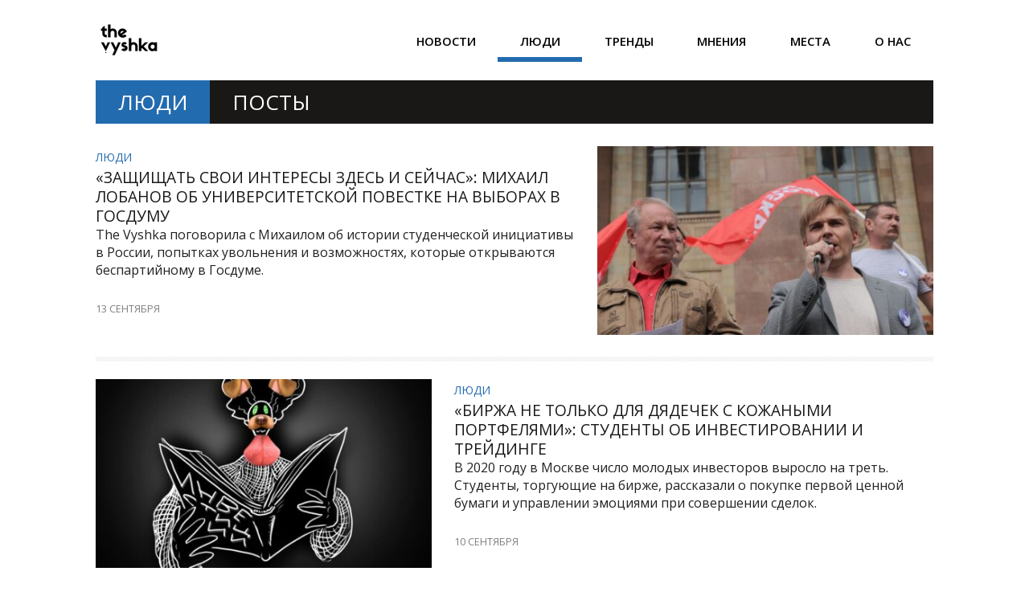

--- FILE ---
content_type: text/html; charset=UTF-8
request_url: https://thevyshka.ru/cat/people/page/4/
body_size: 10995
content:
<!DOCTYPE html>
<!--[if lt IE 7]> <html class="lt-ie9 lt-ie8 lt-ie7" lang="ru-RU"> <![endif]-->
<!--[if IE 7]>    <html class="lt-ie9 lt-ie8" lang="ru-RU"> <![endif]-->
<!--[if IE 8]>    <html class="lt-ie9" lang="ru-RU"> <![endif]-->
<!--[if gt IE 8]><!--> <html lang="ru-RU"> <!--<![endif]-->
<head>
<meta http-equiv="content-type" content="text/html; charset=UTF-8">
<meta charset="UTF-8">
<meta name="viewport" content="width=device-width, initial-scale=1">

<link rel="profile" href="https://gmpg.org/xfn/11">

<link rel="pingback" href="https://thevyshka.ru/xmlrpc.php">
<meta http-equiv="X-UA-Compatible" content="IE=edge,chrome=1">

<meta name="HandheldFriendly" content="True">
<meta name="apple-touch-fullscreen" content="yes" />
<meta name="MobileOptimized" content="320">
<link rel="pingback" href="https://thevyshka.ru/xmlrpc.php">
<link href='https://fonts.googleapis.com/css?family=Open+Sans:300,700,400,600&subset=latin,cyrillic' rel='stylesheet' type='text/css'>
<meta name='robots' content='index, follow, max-image-preview:large, max-snippet:-1, max-video-preview:-1' />
	
	
	<!-- This site is optimized with the Yoast SEO plugin v26.4 - https://yoast.com/wordpress/plugins/seo/ -->
	<link media="all" href="https://thevyshka.ru/wp-content/cache/autoptimize/css/autoptimize_22234bb33365bae719875e001efc88c0.css" rel="stylesheet"><title>Люди &#8212; Страница 4 из 34 &#8212; The Vyshka</title>
	<link rel="prev" href="https://thevyshka.ru/cat/people/page/3/" />
	<link rel="next" href="https://thevyshka.ru/cat/people/page/5/" />
	<script type="application/ld+json" class="yoast-schema-graph">{"@context":"https://schema.org","@graph":[{"@type":"CollectionPage","@id":"http://thevyshka.ru/cat/people/","url":"http://thevyshka.ru/cat/people/page/4/","name":"Люди &#8212; Страница 4 из 34 &#8212; The Vyshka","isPartOf":{"@id":"http://thevyshka.ru/#website"},"primaryImageOfPage":{"@id":"http://thevyshka.ru/cat/people/page/4/#primaryimage"},"image":{"@id":"http://thevyshka.ru/cat/people/page/4/#primaryimage"},"thumbnailUrl":"https://cdn.thevyshka.ru/wp-content/uploads/2021/09/bl3qgwt96rs.jpg","breadcrumb":{"@id":"http://thevyshka.ru/cat/people/page/4/#breadcrumb"},"inLanguage":"ru-RU"},{"@type":"ImageObject","inLanguage":"ru-RU","@id":"http://thevyshka.ru/cat/people/page/4/#primaryimage","url":"https://cdn.thevyshka.ru/wp-content/uploads/2021/09/bl3qgwt96rs.jpg","contentUrl":"https://cdn.thevyshka.ru/wp-content/uploads/2021/09/bl3qgwt96rs.jpg","width":1280,"height":853},{"@type":"BreadcrumbList","@id":"http://thevyshka.ru/cat/people/page/4/#breadcrumb","itemListElement":[{"@type":"ListItem","position":1,"name":"Главная страница","item":"https://thevyshka.ru/"},{"@type":"ListItem","position":2,"name":"Люди"}]},{"@type":"WebSite","@id":"http://thevyshka.ru/#website","url":"http://thevyshka.ru/","name":"The Vyshka","description":"Интернет-журнал","potentialAction":[{"@type":"SearchAction","target":{"@type":"EntryPoint","urlTemplate":"http://thevyshka.ru/?s={search_term_string}"},"query-input":{"@type":"PropertyValueSpecification","valueRequired":true,"valueName":"search_term_string"}}],"inLanguage":"ru-RU"}]}</script>
	<!-- / Yoast SEO plugin. -->


<link rel='dns-prefetch' href='//fonts.googleapis.com' />
<link rel="alternate" type="application/rss+xml" title="The Vyshka &raquo; Лента" href="https://thevyshka.ru/feed/" />
<link rel="alternate" type="application/rss+xml" title="The Vyshka &raquo; Лента комментариев" href="https://thevyshka.ru/comments/feed/" />
<link rel="alternate" type="application/rss+xml" title="The Vyshka &raquo; Лента рубрики Люди" href="https://thevyshka.ru/cat/people/feed/" />
<script type="text/javascript">
/* <![CDATA[ */
window._wpemojiSettings = {"baseUrl":"https:\/\/s.w.org\/images\/core\/emoji\/16.0.1\/72x72\/","ext":".png","svgUrl":"https:\/\/s.w.org\/images\/core\/emoji\/16.0.1\/svg\/","svgExt":".svg","source":{"concatemoji":"https:\/\/thevyshka.ru\/wp-includes\/js\/wp-emoji-release.min.js?ver=6.8.3"}};
/*! This file is auto-generated */
!function(s,n){var o,i,e;function c(e){try{var t={supportTests:e,timestamp:(new Date).valueOf()};sessionStorage.setItem(o,JSON.stringify(t))}catch(e){}}function p(e,t,n){e.clearRect(0,0,e.canvas.width,e.canvas.height),e.fillText(t,0,0);var t=new Uint32Array(e.getImageData(0,0,e.canvas.width,e.canvas.height).data),a=(e.clearRect(0,0,e.canvas.width,e.canvas.height),e.fillText(n,0,0),new Uint32Array(e.getImageData(0,0,e.canvas.width,e.canvas.height).data));return t.every(function(e,t){return e===a[t]})}function u(e,t){e.clearRect(0,0,e.canvas.width,e.canvas.height),e.fillText(t,0,0);for(var n=e.getImageData(16,16,1,1),a=0;a<n.data.length;a++)if(0!==n.data[a])return!1;return!0}function f(e,t,n,a){switch(t){case"flag":return n(e,"\ud83c\udff3\ufe0f\u200d\u26a7\ufe0f","\ud83c\udff3\ufe0f\u200b\u26a7\ufe0f")?!1:!n(e,"\ud83c\udde8\ud83c\uddf6","\ud83c\udde8\u200b\ud83c\uddf6")&&!n(e,"\ud83c\udff4\udb40\udc67\udb40\udc62\udb40\udc65\udb40\udc6e\udb40\udc67\udb40\udc7f","\ud83c\udff4\u200b\udb40\udc67\u200b\udb40\udc62\u200b\udb40\udc65\u200b\udb40\udc6e\u200b\udb40\udc67\u200b\udb40\udc7f");case"emoji":return!a(e,"\ud83e\udedf")}return!1}function g(e,t,n,a){var r="undefined"!=typeof WorkerGlobalScope&&self instanceof WorkerGlobalScope?new OffscreenCanvas(300,150):s.createElement("canvas"),o=r.getContext("2d",{willReadFrequently:!0}),i=(o.textBaseline="top",o.font="600 32px Arial",{});return e.forEach(function(e){i[e]=t(o,e,n,a)}),i}function t(e){var t=s.createElement("script");t.src=e,t.defer=!0,s.head.appendChild(t)}"undefined"!=typeof Promise&&(o="wpEmojiSettingsSupports",i=["flag","emoji"],n.supports={everything:!0,everythingExceptFlag:!0},e=new Promise(function(e){s.addEventListener("DOMContentLoaded",e,{once:!0})}),new Promise(function(t){var n=function(){try{var e=JSON.parse(sessionStorage.getItem(o));if("object"==typeof e&&"number"==typeof e.timestamp&&(new Date).valueOf()<e.timestamp+604800&&"object"==typeof e.supportTests)return e.supportTests}catch(e){}return null}();if(!n){if("undefined"!=typeof Worker&&"undefined"!=typeof OffscreenCanvas&&"undefined"!=typeof URL&&URL.createObjectURL&&"undefined"!=typeof Blob)try{var e="postMessage("+g.toString()+"("+[JSON.stringify(i),f.toString(),p.toString(),u.toString()].join(",")+"));",a=new Blob([e],{type:"text/javascript"}),r=new Worker(URL.createObjectURL(a),{name:"wpTestEmojiSupports"});return void(r.onmessage=function(e){c(n=e.data),r.terminate(),t(n)})}catch(e){}c(n=g(i,f,p,u))}t(n)}).then(function(e){for(var t in e)n.supports[t]=e[t],n.supports.everything=n.supports.everything&&n.supports[t],"flag"!==t&&(n.supports.everythingExceptFlag=n.supports.everythingExceptFlag&&n.supports[t]);n.supports.everythingExceptFlag=n.supports.everythingExceptFlag&&!n.supports.flag,n.DOMReady=!1,n.readyCallback=function(){n.DOMReady=!0}}).then(function(){return e}).then(function(){var e;n.supports.everything||(n.readyCallback(),(e=n.source||{}).concatemoji?t(e.concatemoji):e.wpemoji&&e.twemoji&&(t(e.twemoji),t(e.wpemoji)))}))}((window,document),window._wpemojiSettings);
/* ]]> */
</script>
<link rel='stylesheet' id='dashicons-css' href='https://thevyshka.ru/wp-includes/css/dashicons.min.css?ver=6.8.3' type='text/css' media='all' />

<link rel='stylesheet' id='google-webfonts-css' href='https://fonts.googleapis.com/css?family=Arvo%3A400%2C700%2C400italic%2C700italic%7CPT+Sans%3A400%2C700%2C400italic%2C700italic%7COpen+Sans%3A400%2C700&#038;ver=6.8.3' type='text/css' media='all' />










<!--n2css--><!--n2js--><script type="text/javascript" id="jquery-core-js-extra">
/* <![CDATA[ */
var aagb_local_object = {"ajax_url":"https:\/\/thevyshka.ru\/wp-admin\/admin-ajax.php","nonce":"db3eab405b","licensing":"","assets":"https:\/\/thevyshka.ru\/wp-content\/plugins\/advanced-accordion-block\/assets\/"};
/* ]]> */
</script>
<script type="text/javascript" src="https://thevyshka.ru/wp-includes/js/jquery/jquery.min.js?ver=3.7.1" id="jquery-core-js"></script>

<link rel="https://api.w.org/" href="https://thevyshka.ru/wp-json/" /><link rel="alternate" title="JSON" type="application/json" href="https://thevyshka.ru/wp-json/wp/v2/categories/4" /><link rel="EditURI" type="application/rsd+xml" title="RSD" href="https://thevyshka.ru/xmlrpc.php?rsd" />
<meta name="generator" content="WordPress 6.8.3" />
<link rel='icon' href="https://cdn.thevyshka.ru/wp-content/uploads/2019/06/thevyshka_logo.png" >
<link rel="apple-touch-icon" href="https://cdn.thevyshka.ru/wp-content/uploads/2019/06/thevyshka_logo.png" >
<meta name="msapplication-TileColor" content="#f01d4f">
<meta name="msapplication-TileImage" content="https://cdn.thevyshka.ru/wp-content/uploads/2019/06/thevyshka_logo.png" >
                        <!-- Yandex.Metrika counter --> <script type="text/javascript" > (function (d, w, c) { (w[c] = w[c] || []).push(function() { try { w.yaCounter28840470 = new Ya.Metrika2({ id:28840470, clickmap:true, trackLinks:true, accurateTrackBounce:true, webvisor:true, trackHash:true, ut:"noindex" }); } catch(e) { } }); var n = d.getElementsByTagName("script")[0], s = d.createElement("script"), f = function () { n.parentNode.insertBefore(s, n); }; s.type = "text/javascript"; s.async = true; s.src = "//mc.yandex.ru/metrika/tag.js"; if (w.opera == "[object Opera]") { d.addEventListener("DOMContentLoaded", f, false); } else { f(); } })(document, window, "yandex_metrika_callbacks2"); </script> <noscript><div><img src="//mc.yandex.ru/watch/28840470?ut=noindex" style="position:absolute; left:-9999px;" alt="" /></div></noscript> <!-- /Yandex.Metrika counter -->                    


</head>
<body class="archive paged category category-people category-4 paged-4 category-paged-4 wp-theme-bucket metaslider-plugin" itemscope itemtype="http://schema.org/WebPage" >
    <div class="pace">
        <div class="pace-activity"></div>
    </div>
    <div id="page">
        <nav class="navigation  navigation--mobile  overthrow">
            <h2 class="accessibility">Primary Mobile Navigation</h2>
            <div class="search-form  push-half--top  push--bottom  soft--bottom">
                <form class="form-search" method="get" action="https://thevyshka.ru/" role="search">
    <input class="search-query" type="text" name="s" id="s" placeholder="Поиск..." autocomplete="on" value="" /><!--
    --><button class="btn search-submit" id="searchsubmit"><i class="icon-search"></i></button>
</form>            </div>
            <ul id="menu-navigation" class="nav  nav--main"><li id="menu-item-20411" class="menu-item menu-item-type-taxonomy menu-item-object-category menu-item-20411"><a href="https://thevyshka.ru/cat/novosti/">Новости</a></li>
<li id="menu-item-6688" class="menu-item menu-item-type-taxonomy menu-item-object-category current-menu-item menu-item-6688"><a href="https://thevyshka.ru/cat/people/" aria-current="page">Люди</a></li>
<li id="menu-item-6689" class="menu-item menu-item-type-taxonomy menu-item-object-category menu-item-6689"><a href="https://thevyshka.ru/cat/trends/">Тренды</a></li>
<li id="menu-item-6690" class="menu-item menu-item-type-taxonomy menu-item-object-category menu-item-6690"><a href="https://thevyshka.ru/cat/views/">Мнения</a></li>
<li id="menu-item-6691" class="menu-item menu-item-type-taxonomy menu-item-object-category menu-item-6691"><a href="https://thevyshka.ru/cat/places/">Места</a></li>
<li id="menu-item-26262" class="menu-item menu-item-type-post_type menu-item-object-page menu-item-26262"><a href="https://thevyshka.ru/about/">О нас</a></li>
</ul>        </nav>
        <div class="wrapper">
			  
            <header class="header header--type1">

    <nav class="navigation  navigation--top">

        <div class="container">
            <h2 class="accessibility">Secondary Navigation</h2>
            <div class="grid">
                <div class="grid__item one-half">
                                    </div><!--
                --><div class="grid__item one-half">
                                    </div>
            </div>
        </div>

    </nav>

    <div class="container">
        <div class="site-header flexbox">
            <div class="site-header__branding flexbox__item one-half">
                    <a class="site-logo  site-logo--image  " href="https://thevyshka.ru" title="The Vyshka">
                <img src="https://cdn.thevyshka.ru/wp-content/uploads/2019/06/thevyshka_logo.png"  rel="logo" alt="The Vyshka"/><div class="bg"></div>
    </a>

            </div><!--
            --><div class="header-bar-container flexbox__item one-half split">
                <ul class="header-bar nav flush--bottom">
                                                        </ul>
            </div>
        </div>
        
        <div class="site-navigation__trigger js-nav-trigger"><span class="nav-icon"></span></div>                

        <hr class="nav-top-separator separator separator--subsection flush--bottom" />
        <nav class="navigation  navigation--main  js-navigation--main">

            <h2 class="accessibility">Primary Navigation</h2>
            <div class="nav--main__wrapper  js-sticky">
                <ul id="menu-navigation-1" class="nav  nav--main  js-nav--main">
<li id="nav--top__item-20411" class="nav__item depth-0 menu-item menu-item-type-taxonomy menu-item-object-category hidden"><a href="https://thevyshka.ru/cat/novosti/" class="menu-link main-menu-link">Новости</a></li>
<li id="nav--top__item-6688" class="nav__item depth-0 menu-item menu-item-type-taxonomy menu-item-object-category current-menu-item hidden"><a href="https://thevyshka.ru/cat/people/" class="menu-link main-menu-link">Люди</a></li>
<li id="nav--top__item-6689" class="nav__item depth-0 menu-item menu-item-type-taxonomy menu-item-object-category hidden"><a href="https://thevyshka.ru/cat/trends/" class="menu-link main-menu-link">Тренды</a></li>
<li id="nav--top__item-6690" class="nav__item depth-0 menu-item menu-item-type-taxonomy menu-item-object-category hidden"><a href="https://thevyshka.ru/cat/views/" class="menu-link main-menu-link">Мнения</a></li>
<li id="nav--top__item-6691" class="nav__item depth-0 menu-item menu-item-type-taxonomy menu-item-object-category hidden"><a href="https://thevyshka.ru/cat/places/" class="menu-link main-menu-link">Места</a></li>
<li id="nav--top__item-26262" class="nav__item depth-0 menu-item menu-item-type-post_type menu-item-object-page hidden"><a href="https://thevyshka.ru/about/" class="menu-link main-menu-link">О нас</a></li>
</ul>            </div>

        </nav>
    </div>

</header><!-- .header -->
<div id="main" class="container container--main">

    <div class="grid">
		<div class="grid__item  two-thirds  palm-one-whole">
			                            <div class="heading  heading--main">
                    <h2 class="hN">Люди</h2><span class="archive__side-title beta">Посты</span>
                </div>
				
				
	            <div class="classic">
                    <!--
                        --><div class="classic__item"><article class="article article--thumb media flush--bottom grid post-29608 post type-post status-publish format-standard has-post-thumbnail hentry category-people tag-768 tag-362 tag-962 tag-universitet">
	<div class="media__img--rev grid__item five-twelfths palm-one-whole">
					<a href="https://thevyshka.ru/29608-mikhail-lobanov-universitetskaya-povestka/" class="image-wrap" style="padding-top: 56.263736263736%">
				<img src="https://cdn.thevyshka.ru/wp-content/uploads/2021/09/bl3qgwt96rs-455x256.jpg" alt="«Защищать свои интересы здесь и сейчас»: Михаил Лобанов об университетской повестке на выборах в Госдуму"/>
			</a>
					</div>
	<div class="media__body grid__item seven-twelfths palm-one-whole">
		<div class="article__category"><a class="small-link" href="https://thevyshka.ru/cat/people/" title="View all posts in Люди">Люди</a></div>		<div class="article__title  article--thumb__title">
			<a href="https://thevyshka.ru/29608-mikhail-lobanov-universitetskaya-povestka/"><h3 class="hN">«Защищать свои интересы здесь и сейчас»: Михаил Лобанов об университетской повестке на выборах в Госдуму</h3></a>
		</div>
		<div class="article--grid__body">
	        <div class="article__content">
	            <p>The Vyshka поговорила с Михаилом об истории студенческой инициативы в России, попытках увольнения и возможностях, которые открываются беспартийному в Госдуме.</p>
	        </div>
	    </div>
	    <ul class="nav  article__meta-links">
			<li class="xpost_date"><i class="icon-time"></i> 13 сентября</li>
								</ul>
	</div>
</article>
<hr class="separator  separator--subsection">
</div><!--
                 --><!--
                        --><div class="classic__item"><article class="article article--thumb media flush--bottom grid post-29585 post type-post status-publish format-standard has-post-thumbnail hentry category-people tag-960 tag-258 tag-961 tag-223">
	<div class="media__img--rev grid__item five-twelfths palm-one-whole">
					<a href="https://thevyshka.ru/29585-studenty-i-birzha/" class="image-wrap" style="padding-top: 56.263736263736%">
				<img src="https://cdn.thevyshka.ru/wp-content/uploads/2021/09/obl-birzha-455x256.jpg" alt="«Биржа не только для дядечек с кожаными портфелями»: студенты об инвестировании и трейдинге"/>
			</a>
					</div>
	<div class="media__body grid__item seven-twelfths palm-one-whole">
		<div class="article__category"><a class="small-link" href="https://thevyshka.ru/cat/people/" title="View all posts in Люди">Люди</a></div>		<div class="article__title  article--thumb__title">
			<a href="https://thevyshka.ru/29585-studenty-i-birzha/"><h3 class="hN">«Биржа не только для дядечек с кожаными портфелями»: студенты об инвестировании и трейдинге</h3></a>
		</div>
		<div class="article--grid__body">
	        <div class="article__content">
	            <p>В 2020 году в Москве число молодых инвесторов выросло на треть. Студенты, торгующие на бирже, рассказали о покупке первой ценной бумаги и управлении эмоциями при совершении сделок.</p>
	        </div>
	    </div>
	    <ul class="nav  article__meta-links">
			<li class="xpost_date"><i class="icon-time"></i> 10 сентября</li>
								</ul>
	</div>
</article>
<hr class="separator  separator--subsection">
</div><!--
                 --><!--
                        --><div class="classic__item"><article class="article article--thumb media flush--bottom grid post-29571 post type-post status-publish format-standard has-post-thumbnail hentry category-people category-views tag-314 tag-372 tag-364 tag-80 tag-223">
	<div class="media__img--rev grid__item five-twelfths palm-one-whole">
					<a href="https://thevyshka.ru/29571-zachem-idti-v-journalistiku/" class="image-wrap" style="padding-top: 56.263736263736%">
				<img src="https://cdn.thevyshka.ru/wp-content/uploads/2021/09/obl-zhur-455x256.jpg" alt="«Журналистика будет, даже если мы все умрем»: почему школьники не боятся поступать на журфаки"/>
			</a>
					</div>
	<div class="media__body grid__item seven-twelfths palm-one-whole">
		<div class="article__category"><a class="small-link" href="https://thevyshka.ru/cat/people/" title="View all posts in Люди">Люди</a><a class="small-link" href="https://thevyshka.ru/cat/views/" title="View all posts in Мнения">Мнения</a></div>		<div class="article__title  article--thumb__title">
			<a href="https://thevyshka.ru/29571-zachem-idti-v-journalistiku/"><h3 class="hN">«Журналистика будет, даже если мы все умрем»: почему школьники не боятся поступать на журфаки</h3></a>
		</div>
		<div class="article--grid__body">
	        <div class="article__content">
	            <p>Несмотря на непростое для профессии время журфаки в России все еще популярны. Мы узнали у студенток, поступивших в вузы в 2021 году, о причинах и мотивации учиться журналистике.</p>
	        </div>
	    </div>
	    <ul class="nav  article__meta-links">
			<li class="xpost_date"><i class="icon-time"></i> 10 сентября</li>
								</ul>
	</div>
</article>
<hr class="separator  separator--subsection">
</div><!--
                 --><!--
                        --><div class="classic__item"><article class="article article--thumb media flush--bottom grid post-29559 post type-post status-publish format-standard has-post-thumbnail hentry category-people category-novosti tag-314 tag-957 tag-264 tag-956">
	<div class="media__img--rev grid__item five-twelfths palm-one-whole">
					<a href="https://thevyshka.ru/29559-anisimov-s-zapada-na-vostok/" class="image-wrap" style="padding-top: 56.263736263736%">
				<img src="https://cdn.thevyshka.ru/wp-content/uploads/2021/09/anisimov-455x256.jpg" alt="С Запада на Восток и обратно: что известно о новом ректоре НИУ ВШЭ"/>
			</a>
					</div>
	<div class="media__body grid__item seven-twelfths palm-one-whole">
		<div class="article__category"><a class="small-link" href="https://thevyshka.ru/cat/people/" title="View all posts in Люди">Люди</a><a class="small-link" href="https://thevyshka.ru/cat/novosti/" title="View all posts in Новости">Новости</a></div>		<div class="article__title  article--thumb__title">
			<a href="https://thevyshka.ru/29559-anisimov-s-zapada-na-vostok/"><h3 class="hN">С Запада на Восток и обратно: что известно о новом ректоре НИУ ВШЭ</h3></a>
		</div>
		<div class="article--grid__body">
	        <div class="article__content">
	            <p>Бывший глава Дальневосточного федерального университета Никита Анисимов стал исполняющим обязанности ректора НИУ ВШЭ. Собрали все, чем запомнился Анисимов в ДВФУ за 5 лет.</p>
	        </div>
	    </div>
	    <ul class="nav  article__meta-links">
			<li class="xpost_date"><i class="icon-time"></i> 10 сентября</li>
								</ul>
	</div>
</article>
<hr class="separator  separator--subsection">
</div><!--
                 --><!--
                        --><div class="classic__item"><article class="article article--thumb media flush--bottom grid post-29552 post type-post status-publish format-standard has-post-thumbnail hentry category-people category-views tag-128 tag-smi tag-223 tag-955">
	<div class="media__img--rev grid__item five-twelfths palm-one-whole">
					<a href="https://thevyshka.ru/29552-kak-tam-nlo/" class="image-wrap" style="padding-top: 56.263736263736%">
				<img src="https://cdn.thevyshka.ru/wp-content/uploads/2021/09/obl-nlo-455x256.jpg" alt="«Ну что, как там НЛО?»: студенты о работе в малоавторитетных СМИ"/>
			</a>
					</div>
	<div class="media__body grid__item seven-twelfths palm-one-whole">
		<div class="article__category"><a class="small-link" href="https://thevyshka.ru/cat/people/" title="View all posts in Люди">Люди</a><a class="small-link" href="https://thevyshka.ru/cat/views/" title="View all posts in Мнения">Мнения</a></div>		<div class="article__title  article--thumb__title">
			<a href="https://thevyshka.ru/29552-kak-tam-nlo/"><h3 class="hN">«Ну что, как там НЛО?»: студенты о работе в малоавторитетных СМИ</h3></a>
		</div>
		<div class="article--grid__body">
	        <div class="article__content">
	            <p>Работа на РЕН ТВ или ТВ Центр не слишком престижна. Мы поговорили со студентами-сотрудниками этих каналов про специфику их работы, отношение окружающих и «желтые» материалы.</p>
	        </div>
	    </div>
	    <ul class="nav  article__meta-links">
			<li class="xpost_date"><i class="icon-time"></i> 10 сентября</li>
								</ul>
	</div>
</article>
<hr class="separator  separator--subsection">
</div><!--
                 --><!--
                        --><div class="classic__item"><article class="article article--thumb media flush--bottom grid post-29546 post type-post status-publish format-standard has-post-thumbnail hentry category-people category-trends tag-953 tag-954 tag-223">
	<div class="media__img--rev grid__item five-twelfths palm-one-whole">
					<a href="https://thevyshka.ru/29546-need-for-cybersport/" class="image-wrap" style="padding-top: 56.263736263736%">
				<img src="https://cdn.thevyshka.ru/wp-content/uploads/2021/09/obl-kiber-455x256.jpg" alt="Need for Cybersport: от зачета в вузе до мировой известности"/>
			</a>
					</div>
	<div class="media__body grid__item seven-twelfths palm-one-whole">
		<div class="article__category"><a class="small-link" href="https://thevyshka.ru/cat/people/" title="View all posts in Люди">Люди</a><a class="small-link" href="https://thevyshka.ru/cat/trends/" title="View all posts in Тренды">Тренды</a></div>		<div class="article__title  article--thumb__title">
			<a href="https://thevyshka.ru/29546-need-for-cybersport/"><h3 class="hN">Need for Cybersport: от зачета в вузе до мировой известности</h3></a>
		</div>
		<div class="article--grid__body">
	        <div class="article__content">
	            <p>Киберспорт позволяет заработать и стать известным. The Vyshka поговорила с перспективными киберспортсменами-студентами о стратегиях успеха, пути саморазвития, доходе и трудностях.</p>
	        </div>
	    </div>
	    <ul class="nav  article__meta-links">
			<li class="xpost_date"><i class="icon-time"></i> 10 сентября</li>
								</ul>
	</div>
</article>
<hr class="separator  separator--subsection">
</div><!--
                 --><!--
                        --><div class="classic__item"><article class="article article--thumb media flush--bottom grid post-29535 post type-post status-publish format-standard has-post-thumbnail hentry category-people tag-lichnyiy-opyit tag-952 tag-917 tag-128 tag-951">
	<div class="media__img--rev grid__item five-twelfths palm-one-whole">
					<a href="https://thevyshka.ru/29535-rabota-v-night-club/" class="image-wrap" style="padding-top: 56.263736263736%">
				<img src="https://cdn.thevyshka.ru/wp-content/uploads/2021/09/klub-obl-455x256.jpg" alt="Личный опыт: работа танцовщицей в ночном клубе"/>
			</a>
					</div>
	<div class="media__body grid__item seven-twelfths palm-one-whole">
		<div class="article__category"><a class="small-link" href="https://thevyshka.ru/cat/people/" title="View all posts in Люди">Люди</a></div>		<div class="article__title  article--thumb__title">
			<a href="https://thevyshka.ru/29535-rabota-v-night-club/"><h3 class="hN">Личный опыт: работа танцовщицей в ночном клубе</h3></a>
		</div>
		<div class="article--grid__body">
	        <div class="article__content">
	            <p>Героини этого материала выбрали необычную профессию — танцовщицы в ночных клубах. Они рассказали о своем рабочем дне, заработке и о причинах скрывать от других свою работу.</p>
	        </div>
	    </div>
	    <ul class="nav  article__meta-links">
			<li class="xpost_date"><i class="icon-time"></i> 10 сентября</li>
								</ul>
	</div>
</article>
<hr class="separator  separator--subsection">
</div><!--
                 --><!--
                        --><div class="classic__item"><article class="article article--thumb media flush--bottom grid post-29522 post type-post status-publish format-standard has-post-thumbnail hentry category-people tag-949 tag-nasilie tag-772 tag-948 tag-851">
	<div class="media__img--rev grid__item five-twelfths palm-one-whole">
					<a href="https://thevyshka.ru/29522-abusive-studies/" class="image-wrap" style="padding-top: 56.263736263736%">
				<img src="https://cdn.thevyshka.ru/wp-content/uploads/2021/09/obl-abyuz-455x256.jpg" alt="Abusive studies на востфаке СПбГУ"/>
			</a>
					</div>
	<div class="media__body grid__item seven-twelfths palm-one-whole">
		<div class="article__category"><a class="small-link" href="https://thevyshka.ru/cat/people/" title="View all posts in Люди">Люди</a></div>		<div class="article__title  article--thumb__title">
			<a href="https://thevyshka.ru/29522-abusive-studies/"><h3 class="hN">Abusive studies на востфаке СПбГУ</h3></a>
		</div>
		<div class="article--grid__body">
	        <div class="article__content">
	            <p>The Vyshka поговорила с создательницей бота Abusive Studies и бывшими студентами востфака СПБГУ о психологическом насилии, харассменте и страхе быть высмеянным в стенах вуза.</p>
	        </div>
	    </div>
	    <ul class="nav  article__meta-links">
			<li class="xpost_date"><i class="icon-time"></i> 10 сентября</li>
								</ul>
	</div>
</article>
<hr class="separator  separator--subsection">
</div><!--
                 --><!--
                        --><div class="classic__item"><article class="article article--thumb media flush--bottom grid post-29510 post type-post status-publish format-standard has-post-thumbnail hentry category-people tag-947 tag-946 tag-394 tag-student">
	<div class="media__img--rev grid__item five-twelfths palm-one-whole">
					<a href="https://thevyshka.ru/29510-obrazovanie-v-kolonii/" class="image-wrap" style="padding-top: 56.263736263736%">
				<img src="https://cdn.thevyshka.ru/wp-content/uploads/2021/09/obl-obr-455x256.jpg" alt="«Сложностей много, но возможность есть». Как получить высшее образование из исправительной колонии"/>
			</a>
					</div>
	<div class="media__body grid__item seven-twelfths palm-one-whole">
		<div class="article__category"><a class="small-link" href="https://thevyshka.ru/cat/people/" title="View all posts in Люди">Люди</a></div>		<div class="article__title  article--thumb__title">
			<a href="https://thevyshka.ru/29510-obrazovanie-v-kolonii/"><h3 class="hN">«Сложностей много, но возможность есть». Как получить высшее образование из исправительной колонии</h3></a>
		</div>
		<div class="article--grid__body">
	        <div class="article__content">
	            <p>Андрею 30 лет и он получает образование из исправительной колонии. Мы поговорили с ним о получении высшего образования в местах лишения свободы и о возникающих при этом трудностях.</p>
	        </div>
	    </div>
	    <ul class="nav  article__meta-links">
			<li class="xpost_date"><i class="icon-time"></i> 10 сентября</li>
								</ul>
	</div>
</article>
<hr class="separator  separator--subsection">
</div><!--
                 --><!--
                        --><div class="classic__item"><article class="article article--thumb media flush--bottom grid post-29495 post type-post status-publish format-standard has-post-thumbnail hentry category-people tag-dizayn tag-160 tag-neobyichnyie-professii tag-223">
	<div class="media__img--rev grid__item five-twelfths palm-one-whole">
					<a href="https://thevyshka.ru/29495-sound-design/" class="image-wrap" style="padding-top: 56.263736263736%">
				<img src="https://cdn.thevyshka.ru/wp-content/uploads/2021/09/zvuk-obl-455x256.jpg" alt="У дизайна есть свой звук: что такое саунд-дизайн и где этому учат"/>
			</a>
					</div>
	<div class="media__body grid__item seven-twelfths palm-one-whole">
		<div class="article__category"><a class="small-link" href="https://thevyshka.ru/cat/people/" title="View all posts in Люди">Люди</a></div>		<div class="article__title  article--thumb__title">
			<a href="https://thevyshka.ru/29495-sound-design/"><h3 class="hN">У дизайна есть свой звук: что такое саунд-дизайн и где этому учат</h3></a>
		</div>
		<div class="article--grid__body">
	        <div class="article__content">
	            <p>Саунд-дизайн — искусство создавать уникальные звуковые эффекты. Студенты, изучающие саунд-дизайн, рассказали, где и как в России можно освоить и применить эту профессию.</p>
	        </div>
	    </div>
	    <ul class="nav  article__meta-links">
			<li class="xpost_date"><i class="icon-time"></i> 10 сентября</li>
								</ul>
	</div>
</article>
<hr class="separator  separator--subsection">
</div><!--
                 --><!--
                        --><div class="classic__item"><article class="article article--thumb media flush--bottom grid post-29452 post type-post status-publish format-standard has-post-thumbnail hentry category-people tag-159 tag-223 tag-943">
	<div class="media__img--rev grid__item five-twelfths palm-one-whole">
					<a href="https://thevyshka.ru/29452-pochemu-v-kvn-vse-esche-igraut/" class="image-wrap" style="padding-top: 56.263736263736%">
				<img src="https://cdn.thevyshka.ru/wp-content/uploads/2021/09/oblozhka-1-455x256.jpg" alt="«Снова в нашем зале»: почему в КВН все еще играют"/>
			</a>
					</div>
	<div class="media__body grid__item seven-twelfths palm-one-whole">
		<div class="article__category"><a class="small-link" href="https://thevyshka.ru/cat/people/" title="View all posts in Люди">Люди</a></div>		<div class="article__title  article--thumb__title">
			<a href="https://thevyshka.ru/29452-pochemu-v-kvn-vse-esche-igraut/"><h3 class="hN">«Снова в нашем зале»: почему в КВН все еще играют</h3></a>
		</div>
		<div class="article--grid__body">
	        <div class="article__content">
	            <p>Мы пообщались с кавээнщиками из разных команд, вузов и городов, чтобы узнать больше о проблемах и перспективах этой игры.</p>
	        </div>
	    </div>
	    <ul class="nav  article__meta-links">
			<li class="xpost_date"><i class="icon-time"></i> 9 сентября</li>
								</ul>
	</div>
</article>
<hr class="separator  separator--subsection">
</div><!--
                 --><!--
                        --><div class="classic__item"><article class="article article--thumb media flush--bottom grid post-29449 post type-post status-publish format-standard has-post-thumbnail hentry category-people tag-opyit tag-277 tag-223 tag-942">
	<div class="media__img--rev grid__item five-twelfths palm-one-whole">
					<a href="https://thevyshka.ru/29449-exploitation-bez-oplaty/" class="image-wrap" style="padding-top: 56.263736263736%">
				<img src="https://cdn.thevyshka.ru/wp-content/uploads/2021/09/obl-stazh-455x256.jpg" alt="Сколько стоит опыт: эксплуатация на бесплатных стажировках"/>
			</a>
					</div>
	<div class="media__body grid__item seven-twelfths palm-one-whole">
		<div class="article__category"><a class="small-link" href="https://thevyshka.ru/cat/people/" title="View all posts in Люди">Люди</a></div>		<div class="article__title  article--thumb__title">
			<a href="https://thevyshka.ru/29449-exploitation-bez-oplaty/"><h3 class="hN">Сколько стоит опыт: эксплуатация на бесплатных стажировках</h3></a>
		</div>
		<div class="article--grid__body">
	        <div class="article__content">
	            <p>Иногда бесплатная практика превращается в эксплуатацию. Студенты, которые испытали это на себе, рассказали The Vyshka свои истории и поделились впечатлениями о стажировке.</p>
	        </div>
	    </div>
	    <ul class="nav  article__meta-links">
			<li class="xpost_date"><i class="icon-time"></i> 9 сентября</li>
								</ul>
	</div>
</article>
<hr class="separator  separator--subsection">
</div><!--
                 --><!--
                        --><div class="classic__item"><article class="article article--thumb media flush--bottom grid post-29427 post type-post status-publish format-standard has-post-thumbnail hentry category-people category-views tag-83 tag-128 tag-223 tag-941">
	<div class="media__img--rev grid__item five-twelfths palm-one-whole">
					<a href="https://thevyshka.ru/29427-life-after-philosophy/" class="image-wrap" style="padding-top: 56.263736263736%">
				<img src="https://cdn.thevyshka.ru/wp-content/uploads/2021/09/obl-filosof-455x256.jpg" alt="Есть ли жизнь после философского"/>
			</a>
					</div>
	<div class="media__body grid__item seven-twelfths palm-one-whole">
		<div class="article__category"><a class="small-link" href="https://thevyshka.ru/cat/people/" title="View all posts in Люди">Люди</a><a class="small-link" href="https://thevyshka.ru/cat/views/" title="View all posts in Мнения">Мнения</a></div>		<div class="article__title  article--thumb__title">
			<a href="https://thevyshka.ru/29427-life-after-philosophy/"><h3 class="hN">Есть ли жизнь после философского</h3></a>
		</div>
		<div class="article--grid__body">
	        <div class="article__content">
	            <p>Выпускники-философы рассказывают, почему выбрали эту специальность, есть ли жизнь после вуза, зачем читать Платона и Канта и как они могут пригодиться в работе. </p>
	        </div>
	    </div>
	    <ul class="nav  article__meta-links">
			<li class="xpost_date"><i class="icon-time"></i> 9 сентября</li>
								</ul>
	</div>
</article>
<hr class="separator  separator--subsection">
</div><!--
                 --><!--
                        --><div class="classic__item"><article class="article article--thumb media flush--bottom grid post-29416 post type-post status-publish format-standard hentry category-people tag-940 tag-223 tag-939">
	<div class="media__img--rev grid__item five-twelfths palm-one-whole">
					</div>
	<div class="media__body grid__item seven-twelfths palm-one-whole">
		<div class="article__category"><a class="small-link" href="https://thevyshka.ru/cat/people/" title="View all posts in Люди">Люди</a></div>		<div class="article__title  article--thumb__title">
			<a href="https://thevyshka.ru/29416-idealnoie-rabochee-mesto/"><h3 class="hN">Фотопроект: место для себя</h3></a>
		</div>
		<div class="article--grid__body">
	        <div class="article__content">
	            <p>Наш фотограф попросил девушек показать, каким они видят идеальное рабочее место.</p>
	        </div>
	    </div>
	    <ul class="nav  article__meta-links">
			<li class="xpost_date"><i class="icon-time"></i> 9 сентября</li>
								</ul>
	</div>
</article>
<hr class="separator  separator--subsection">
</div><!--
                 --><!--
                        --><div class="classic__item"><article class="article article--thumb media flush--bottom grid post-29409 post type-post status-publish format-standard has-post-thumbnail hentry category-people tag-volonterstvo tag-147 tag-psiholog tag-psihologicheskaya-pomoshh tag-psihologiya tag-223 tag-871">
	<div class="media__img--rev grid__item five-twelfths palm-one-whole">
					<a href="https://thevyshka.ru/29409-praktika-na-psychfake/" class="image-wrap" style="padding-top: 56.263736263736%">
				<img src="https://cdn.thevyshka.ru/wp-content/uploads/2021/09/obl-praktika-455x256.jpg" alt="«Надеть рабочий халат»: практика на психфаке"/>
			</a>
					</div>
	<div class="media__body grid__item seven-twelfths palm-one-whole">
		<div class="article__category"><a class="small-link" href="https://thevyshka.ru/cat/people/" title="View all posts in Люди">Люди</a></div>		<div class="article__title  article--thumb__title">
			<a href="https://thevyshka.ru/29409-praktika-na-psychfake/"><h3 class="hN">«Надеть рабочий халат»: практика на психфаке</h3></a>
		</div>
		<div class="article--grid__body">
	        <div class="article__content">
	            <p>Отработка навыков предусмотрена при обучении на многих специальностях. Мы выяснили у студенток психфаков, как полученный опыт помогает определиться с дальнейшим путем в профессии.</p>
	        </div>
	    </div>
	    <ul class="nav  article__meta-links">
			<li class="xpost_date"><i class="icon-time"></i> 9 сентября</li>
								</ul>
	</div>
</article>
<hr class="separator  separator--subsection">
</div><!--
                 -->                </div>
                <ol class="nav pagination"><li><a class="prev page-numbers" href="https://thevyshka.ru/cat/people/page/3/">Предыдущая</a></li><!--
--><li><a class="page-numbers" href="https://thevyshka.ru/cat/people/">1</a></li><!--
--><li><a class="page-numbers" href="https://thevyshka.ru/cat/people/page/2/">2</a></li><!--
--><li><a class="page-numbers" href="https://thevyshka.ru/cat/people/page/3/">3</a></li><!--
--><li><span aria-current="page" class="page-numbers current">4</span></li><!--
--><li><a class="page-numbers" href="https://thevyshka.ru/cat/people/page/5/">5</a></li><!--
--><li><a class="page-numbers" href="https://thevyshka.ru/cat/people/page/6/">6</a></li><!--
--><li><span class="page-numbers dots">&hellip;</span></li><!--
--><li><a class="page-numbers" href="https://thevyshka.ru/cat/people/page/34/">34</a></li><!--
--><li><a class="next page-numbers" href="https://thevyshka.ru/cat/people/page/5/">Следующая</a></li></ol>        </div><!--
     --><div class="grid__item  one-third  palm-one-whole  sidebar">
            <div id="text-3" class="widget  widget--main widget_text">			<div class="textwidget"><script type="text/javascript" src="//vk.com/js/api/openapi.js?142"></script>

<!-- VK Widget -->
<div id="vk_groups"></div>
<script type="text/javascript">
VK.Widgets.Group("vk_groups", {mode: 3, no_cover: 1, color1: '1A1717', color2: 'EEE', color3: '236BAF'}, 66036248);
</script></div>
		</div>        </div>

    </div>
</div>
    
   
    </div><!-- .wrapper --> 
    
        <div class="site__stats">
        <div class="container">
        
                        <div class="back-to-top"><a href="#page">Наверх</a></div>
                    </div>
    </div>
        <footer class="site__footer">
        
        <h2 class="accessibility"></h2>
		
    	
            <div class="footer__sidebar">

                <div class="container">
                    
                    <div class="footer__widget-area  grid"><!--
                                                 --><div class="grid__item one-third  palm-one-whole">
                                <div id="search-3" class="widget_search  widget  widget-area__first  widget--footer"><form class="form-search" method="get" action="https://thevyshka.ru/" role="search">
    <input class="search-query" type="text" name="s" id="s" placeholder="Поиск..." autocomplete="on" value="" /><!--
    --><button class="btn search-submit" id="searchsubmit"><i class="icon-search"></i></button>
</form></div>                            </div><!--
                                                                                                    --><div class="grid__item one-third  palm-one-whole">
                                <div id="wpgrade_social_links-2" class="widget_wpgrade_social_links  widget  widget-area__first  widget--footer">						<div class="btn-list">
										<a href="//twitter.com/thevyshka" target="_blank">
							<i class="pixcode  pixcode--icon  icon-e-twitter square medium"></i>
						</a>
											<a href="//www.youtube.com/channel/UC-b-uKGBWgYPE9rcIS_3FJw" target="_blank">
							<i class="pixcode  pixcode--icon  icon-e-youtube square medium"></i>
						</a>
								</div>
		</div>                            </div><!--
                                         --></div>
                    
                    <div class="footer__widget-area  grid"><!--
                        
                                                
                 --></div>

                </div>

            </div>

    			
        <div class="footer__copyright">
            <div class="container">
                <div class="flexbox">
                    <div class="footer-copyright flexbox__item">© 2014-2025 The Vyshka</div>
                    <div class="footer-menu flexbox__item "><ul id="menu-footer-menu" class="site-navigation site-navigation--footer site-navigation--secondary flush--bottom nav nav--block"><li id="menu-item-7602" class="menu-item menu-item-type-post_type menu-item-object-page menu-item-7602"><a href="https://thevyshka.ru/?page_id=7581">О нас</a></li>
</ul></div>
                </div>
            </div>
        </div>

    </footer><!-- .site__footer -->
    
    </div><!-- #page -->
<script type="speculationrules">
{"prefetch":[{"source":"document","where":{"and":[{"href_matches":"\/*"},{"not":{"href_matches":["\/wp-*.php","\/wp-admin\/*","\/wp-content\/uploads\/*","\/wp-content\/*","\/wp-content\/plugins\/*","\/wp-content\/themes\/bucket\/*","\/*\\?(.+)"]}},{"not":{"selector_matches":"a[rel~=\"nofollow\"]"}},{"not":{"selector_matches":".no-prefetch, .no-prefetch a"}}]},"eagerness":"conservative"}]}
</script>
<script type="text/javascript" id="wpgrade-main-scripts-js-extra">
/* <![CDATA[ */
var ajaxurl = "https:\/\/thevyshka.ru\/wp-admin\/admin-ajax.php";
var sharrre_urlCurl = "https:\/\/thevyshka.ru\/wp-content\/themes\/bucket\/theme-content\/js\/sharrre.php";
var objectl10n = {"tPrev":"\u041f\u0440\u0435\u0434\u044b\u0434\u0443\u0449\u0430\u044f (\u0421\u0442\u0440\u0435\u043b\u043a\u0430 \u0432\u043b\u0435\u0432\u043e)","tNext":"\u0421\u043b\u0435\u0434\u0443\u044e\u0449\u0430\u044f (\u0421\u0442\u0440\u0435\u043b\u043a\u0430 \u0432\u043f\u0440\u0430\u0432\u043e)","tCounter":"\u0438\u0437"};
var theme_name = "bucket";
/* ]]> */
</script>
<script type="text/javascript" src="https://thevyshka.ru/wp-content/cache/autoptimize/js/autoptimize_single_eda463342450e1d9864b080bc88c4978.js?ver=201906160357" id="wpgrade-main-scripts-js"></script>
<script type="text/javascript" id="flying-pages-js-before">
/* <![CDATA[ */
window.FPConfig= {
	delay: 0,
	ignoreKeywords: ["\/wp-admin","\/wp-login.php","\/cart","add-to-cart","logout","#",".png",".jpeg",".jpg",".gif",".svg"],
	maxRPS: 10,
    hoverDelay: 50
};
/* ]]> */
</script>

                        <script>
  (function(i,s,o,g,r,a,m){i['GoogleAnalyticsObject']=r;i[r]=i[r]||function(){
  (i[r].q=i[r].q||[]).push(arguments)},i[r].l=1*new Date();a=s.createElement(o),
  m=s.getElementsByTagName(o)[0];a.async=1;a.src=g;m.parentNode.insertBefore(a,m)
  })(window,document,'script','//www.google-analytics.com/analytics.js','ga');

  ga('create', 'UA-76401232-1', 'auto');
  ga('send', 'pageview');

</script>
<script id="js-mpf-mediator-init" data-counter="2820743" data-adaptive="true">!function(e){function t(t,n){if(!(n in e)){for(var r,a=e.document,i=a.scripts,o=i.length;o--;)if(-1!==i[o].src.indexOf(t)){r=i[o];break}if(!r){r=a.createElement("script"),r.type="text/javascript",r.async=!0,r.defer=!0,r.src=t,r.charset="UTF-8";;var d=function(){var e=a.getElementsByTagName("script")[0];e.parentNode.insertBefore(r,e)};"[object Opera]"==e.opera?a.addEventListener?a.addEventListener("DOMContentLoaded",d,!1):e.attachEvent("onload",d):d()}}}t("//mediator.mail.ru/script/2820743/","_mediator")}(window);</script>                    
<script defer src="https://thevyshka.ru/wp-content/cache/autoptimize/js/autoptimize_5308ff0b9ad3db04c97fc2bd41b17c96.js"></script><script defer src="https://static.cloudflareinsights.com/beacon.min.js/vcd15cbe7772f49c399c6a5babf22c1241717689176015" integrity="sha512-ZpsOmlRQV6y907TI0dKBHq9Md29nnaEIPlkf84rnaERnq6zvWvPUqr2ft8M1aS28oN72PdrCzSjY4U6VaAw1EQ==" data-cf-beacon='{"version":"2024.11.0","token":"9a41cb53a5ac4189b33a2d97cdff45ac","r":1,"server_timing":{"name":{"cfCacheStatus":true,"cfEdge":true,"cfExtPri":true,"cfL4":true,"cfOrigin":true,"cfSpeedBrain":true},"location_startswith":null}}' crossorigin="anonymous"></script>
</body>
</html>
